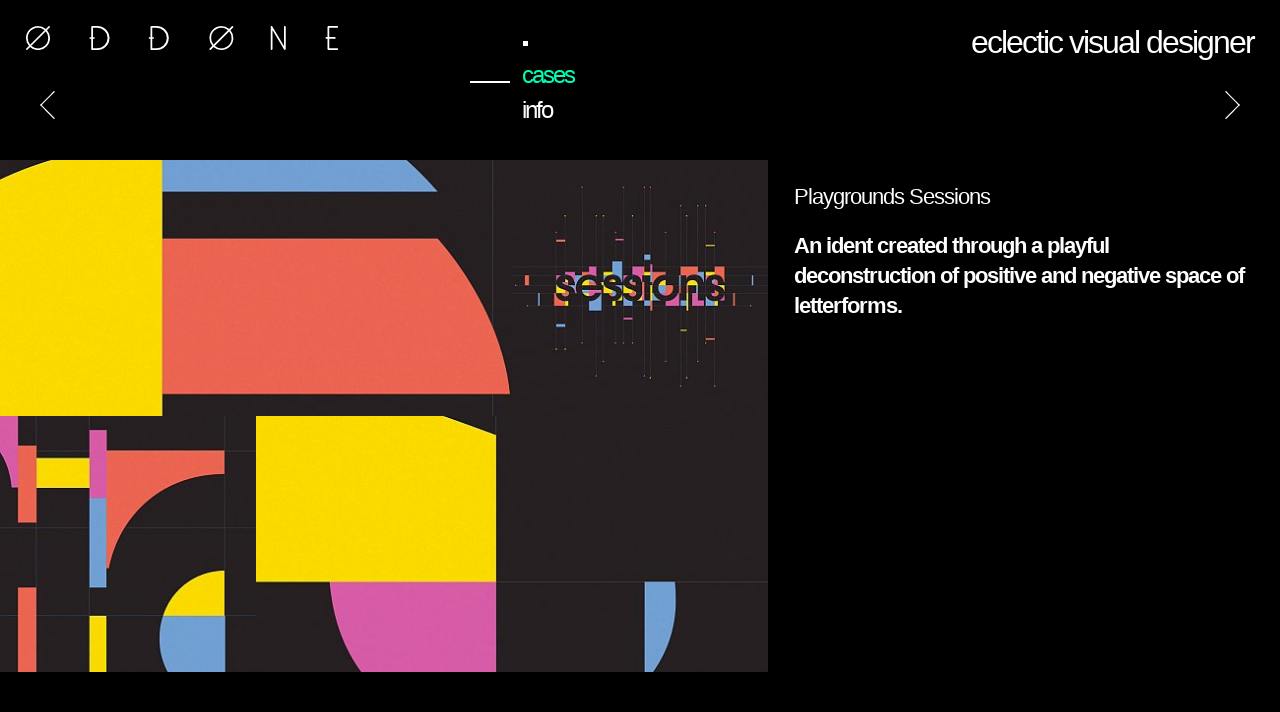

--- FILE ---
content_type: text/html; charset=UTF-8
request_url: https://oddone.nl/cases/playgrounds-sessions
body_size: 1560
content:
<!doctype html>
<html class="" lang="en">
    <head>
        <meta charset="utf-8" />
<meta http-equiv="x-ua-compatible" content="ie=edge">
<meta name="viewport" content="width=device-width, initial-scale=1.0" />
<meta name="generator" content="nimbly">
<meta name="description" content="nimbly">
<meta name="keywords" content="nimbly">
        <title>Playgrounds Sessions | Oddone</title>
        <link rel="stylesheet" href="/css/app.css?v=269347021">

        
        <link rel="preload" as="script" href="https://code.jquery.com/jquery-3.3.1.min.js">
<script src="/js/base.js?v=269347021"></script>

        <link rel="shortcut icon" href="/favicon.png" />

    </head>
    <body class=" ">
        
        <div id="system-messages" class="nb-callout nb-close" data-close>
    <div class="float-right">
        <a>&times;</a>
    </div>
    <p></p>
</div>
<div id="system-notifications" class="nb-notification nb-close" data-close>
    <div class="float-right">
        <a>&times;</a>
    </div>
    <p></p>
</div>

        <div id="off-left-panel" class="nb-close">
    <ul class="site-menu">
    <li><a href="/">home</a></li>
</ul>
    <a class="menu-closer" data-push="#off-left-panel"></a>
</div>
        <a id="top"></a>
<ul class="mobile-nav nb-close">
    <li><a href="/#top" data-open=".mobile-nav-switch-open" data-close=".mobile-nav, .mobile-nav-switch-close">Reel</a></li>
    <li><a href="/#cases" data-open=".mobile-nav-switch-open" data-close=".mobile-nav, .mobile-nav-switch-close">Cases</a></li>
    <li><a href="/#info" data-open=".mobile-nav-switch-open" data-close=".mobile-nav, .mobile-nav-switch-close">Info</a></li>
</ul>
<div class="top">
    <h1><a href="/"><img src="/img/oddone.svg" class="logo"></a></h1>
    <ul class="subnav"><li><a href="/cases/paperjam-identity"><span class="arrow-left"></span></a></li>
<li><a href="/cases/idn-ident"><span class="arrow-right"></span></a></li>
</ul>
    <nav>
        <ul>
            <li><a href="/#top" class=''><div class="bar"></div><span class="dot"></span></a></li>
            <li><a href="/#cases" class=" active "><div class="bar"></div>cases</a></li>
            <li><a href="/#info"><div class="bar"></div>info</a></li>
        </ul>
    </nav>
    <h2>eclectic visual designer</h2>
    <button class="mobile-nav-switch-open" data-open=".mobile-nav, .mobile-nav-switch-close" data-close=".mobile-nav-switch-open">&#9776;</button>
    <button class="mobile-nav-switch-close nb-close" data-open=".mobile-nav-switch-open" data-close=".mobile-nav, .mobile-nav-switch-close">&times;</button>
</div>
        <ul class="grid case">
    <li class="wide001">
        
        
        <a data-fancybox="case" href="/img/561dcbf5c99ff35ee9ad5b450ff5a7be/large">
<figure>
<img src="[data-uri]" data-img-uuid="561dcbf5c99ff35ee9ad5b450ff5a7be" data-img-mode="crop">
</figure></a>
    </li>
    <li class="narrow001">
        
        
        <a href='https://vimeo.com/273481075' data-fancybox="case">
<figure>
	<img src="[data-uri]" data-img-uuid="edbbbd26480fd9f95d1b1c68758ced4d" data-img-mode="crop">
</figure></a>
    </li>
    <li class="wide002">
        <div class="case-info">
            <h2>Playgrounds Sessions</h2>
            
        
        
        
        <p>An ident created through a playful deconstruction of positive and negative space of letterforms.
        
    </p>
    
    
    
    
        </div>
    </li>
    <li class="narrow002">
        
        
        <a data-fancybox="case" href="/img/4cc3f5c234c70a49133b63d67829b54a/large">
<figure>
<img src="[data-uri]" data-img-uuid="4cc3f5c234c70a49133b63d67829b54a" data-img-mode="crop">
</figure></a>
    </li>
    <li class="wide003">
        
        
        <a data-fancybox="case" href="/img/c7813cf929c5b664f4d81808edf447a0/large">
<figure>
<img src="[data-uri]" data-img-uuid="c7813cf929c5b664f4d81808edf447a0" data-img-mode="crop">
</figure></a>
    </li>
    <li class="wide004">
        
        
        
    </li>
    <li class="wide005">
        
        
        
    </li>
    <li class="wide006">
        
        
        
    </li>
    <li class="narrow003">
        
        
        
    </li>
</ul>

<script>
$script.ready('fancybox', function () {
    //set fancybox options
    $.fancybox.defaults.animationEffect = "fade";
});
</script>
        
        <script>
            $script('https://code.jquery.com/jquery-3.3.1.min.js', 'jquery');

$script.ready('jquery', function() {
    $script('/js/app.js?v=269347021', 'app');
});



$script.ready('jquery', function() {
	$('<link>')
	.appendTo('head')
	.attr({
		type: 'text/css', 
		rel: 'stylesheet',
		href: 'https://cdn.jsdelivr.net/gh/fancyapps/fancybox@3.5.7/dist/jquery.fancybox.min.css'
	});
    $script('https://cdn.jsdelivr.net/gh/fancyapps/fancybox@3.5.7/dist/jquery.fancybox.min.js', 'fancybox');
});
        </script>
    </body>
</html>


--- FILE ---
content_type: text/css;charset=UTF-8
request_url: https://oddone.nl/css/app.css?v=269347021
body_size: 6807
content:

.nb-img-grid {
  line-height: 0;
  column-count: 3;
  column-gap: 10px;
  text-align: center; }
  .nb-img-grid img {
    margin-bottom: 10px;
    max-width: 100%; }

.small-screen .nb-img-grid {
  column-count: 2; }

.nb-form {
  max-width: 680px;
  font-family: sans-serif; }
  .nb-form input[type="text"], .nb-form input[type="email"], .nb-form input[type="number"], .nb-form input[type="password"], .nb-form input[type="search"], .nb-form input[type="date"] {
    font-family: sans-serif;
    font-size: 14px;
    -webkit-appearance: none;
    -moz-appearance: none;
    background-color: #fff;
    border: 1px solid #e6e6e6;
    border-radius: 4px;
    height: 34px;
    width: 100%;
    padding: 0 10px;
    margin: 5px 0;
    vertical-align: top;
    transition: border 0.1s linear; }
  .nb-form input:focus {
    border: 1px solid #0074D9; }
  .nb-form textarea {
    font-family: sans-serif;
    font-size: 14px;
    -webkit-appearance: none;
    -moz-appearance: none;
    width: 100%;
    padding: 8px 10px;
    margin: 5px 0 20px;
    background-color: #fff;
    border: 1px solid #e6e6e6;
    border-radius: 4px;
    transition: border 0.1s linear; }
    .nb-form textarea:focus {
      border: 1px solid #0074D9; }
  .nb-form select {
    font-family: sans-serif;
    font-size: 14px;
    -webkit-appearance: none;
    -moz-appearance: none;
    background-color: #fff;
    border: 1px solid #e6e6e6;
    border-radius: 4px;
    height: 34px;
    padding: 6px 10px;
    width: 100%;
    margin: 5px 0 20px;
    background-image: url("../img/down.svg");
    background-repeat: no-repeat;
    background-position: right 15px center;
    background-size: 10px 5px;
    vertical-align: top; }
  .nb-form label {
    font-size: 11px;
    text-transform: uppercase;
    font-family: sans-serif;
    display: block;
    width: 100%;
    margin: 0 0 10px; }
    .nb-form label.nb-close {
      display: none; }
  .nb-form .label-inline {
    display: inline-block;
    font-weight: normal;
    margin: 0 5px 20px 0; }
  .nb-form .medium-editor-element {
    font-family: sans-serif;
    font-size: 14px;
    min-height: 96px;
    border: 1px solid #e6e6e6;
    box-shadow: none;
    background-color: #fff;
    border-radius: 4px;
    padding: 6px 10px;
    width: 100%;
    margin: 5px 0 20px; }
    .nb-form .medium-editor-element:focus {
      border: 1px solid #0074D9; }
  .nb-form .editor.img-wrapper {
    margin: 5px 0 20px; }
    .nb-form .editor.img-wrapper img {
      max-width: 400px;
      max-height: 400px; }
  .nb-form .nb-gallery-field {
    margin: 5px 0px 20px 0px;
    margin: 5px 0px 20px;
    display: grid;
    grid-template-columns: repeat(3, 1fr);
    grid-gap: 10px;
    grid-auto-rows: 136px; }
    .nb-form .nb-gallery-field .editor.img-wrapper {
      margin: 0;
      background: #ccc; }
      .nb-form .nb-gallery-field .editor.img-wrapper img {
        height: 100%;
        width: auto; }
  .nb-form .nb-actions {
    width: 100%;
    padding: 5px;
    background-color: #efefef;
    border-radius: 5px; }
    .nb-form .nb-actions .nb-button,
    .nb-form .nb-actions input[type="submit"] {
      margin: 0 5px 0 0; }

.nb-button,
input[type="submit"] {
  font-family: sans-serif;
  font-size: 14px;
  font-weight: bold;
  -webkit-appearance: none;
  -moz-appearance: none;
  height: 34px;
  line-height: 34px;
  border-radius: 4px;
  color: #fff !important;
  background-color: #0074D9;
  padding: 0 20px;
  border: none;
  margin: 5px 5px 10px 0;
  display: inline-block;
  text-decoration: none;
  cursor: pointer; }
  .nb-button:disabled, .nb-button.nb-button-disabled,
  input[type="submit"]:disabled,
  input[type="submit"].nb-button-disabled {
    background-color: #eee;
    color: #ccc; }
  .nb-button.nb-button-transparent,
  input[type="submit"].nb-button-transparent {
    background-color: transparent; }
  .nb-button.green,
  input[type="submit"].green {
    background-color: #338e2d; }
  .nb-button.delete,
  input[type="submit"].delete {
    background-color: #9f1010; }
  .nb-button.icon-button,
  input[type="submit"].icon-button {
    width: 30px;
    height: 30px;
    padding: 0;
    border-radius: 15px;
    background-position: center;
    background-size: 18px 18px;
    background-repeat: no-repeat; }
  .nb-button.edit,
  input[type="submit"].edit {
    background-image: url("../img/icon-edit.svg"); }
  .nb-button.delete,
  input[type="submit"].delete {
    background-image: url("../img/icon-delete.svg"); }

td .nb-button,
th .nb-button {
  margin: 0 5px 0 0; }

.login-container {
  width: 350px;
  margin: 40px auto 80px;
  border-radius: 6px;
  padding: 40px;
  border-right: 30px solid #0073e1;
  background-color: #fff;
  box-shadow: 0px 10px 25px 0px rgba(0, 0, 0, 0.25);
  position: relative;
  font-family: sans-serif; }
  .login-container h1 {
    padding: 0 0 30px; }
  .login-container p {
    font-size: 14px;
    margin: 15px 0 0; }
  .login-container a {
    color: #0074D9;
    text-decoration: none; }
  .login-container .nimbly-logo {
    position: absolute;
    z-index: 2000;
    bottom: 40px;
    right: -50px;
    height: 24px;
    width: auto;
    transform: rotate(90deg); }

* {
  box-sizing: border-box;
  text-rendering: optimizeLegibility; }

body {
  -webkit-font-smoothing: antialiased;
  -moz-osx-font-smoothing: grayscale;
  margin: 0;
  padding: 0; }

.admin-page body {
  background: #fff;
  font-family: sans-serif;
  margin-right: 30px;
  padding: 0; }

.logged-in.admin body {
  margin-right: 30px; }

.admin-wrapper {
  font-family: sans-serif;
  color: #333333;
  padding: 20px; }
  @media (min-width: 1000px) {
    .admin-wrapper {
      display: flex;
      padding: 0; } }
  .admin-wrapper h1 {
    font-family: sans-serif;
    font-size: 28px;
    font-weight: normal;
    padding: 30px 0;
    margin: 0; }

.admin-body {
  background-color: #f5f5f5; }
  .admin-body .admin-content {
    max-width: 680px;
    margin: 20px auto; }
  .admin-body p {
    padding: 0 0 30px;
    line-height: 1.6; }
  @media (min-width: 1000px) {
    .admin-body {
      flex: 4; } }

.admin-sidebar {
  min-height: 100vh;
  padding: 20px;
  flex: 1;
  background-color: #333333; }

/* lazy image loading fx */
img[data-img-uuid].nb-fade {
  opacity: 0;
  transition: opacity .1s ease-out; }
  img[data-img-uuid].nb-fade.nb-img-loaded {
    opacity: 1; }

#nb-single-file-preview, div.nb-single-file-preview {
  display: inline-block; }
  #nb-single-file-preview .uploader.img-wrapper, div.nb-single-file-preview .uploader.img-wrapper {
    min-width: 200px;
    min-height: 20px; }
  #nb-single-file-preview .progress-bar-text, div.nb-single-file-preview .progress-bar-text {
    top: 0;
    line-height: 24px;
    color: #111; }
  #nb-single-file-preview .progress-bar-bg, div.nb-single-file-preview .progress-bar-bg {
    top: 0; }
  #nb-single-file-preview img, div.nb-single-file-preview img {
    display: none; }

/* baguettebox gallery overwrites */
#baguetteBox-overlay .full-image {
  overflow: hidden; }
  #baguetteBox-overlay .full-image video {
    display: inline-block;
    width: auto;
    height: auto;
    max-height: 100%;
    max-width: 100%;
    vertical-align: middle;
    -webkit-box-shadow: 0 0 8px rgba(0, 0, 0, 0.6);
    -moz-box-shadow: 0 0 8px rgba(0, 0, 0, 0.6);
    box-shadow: 0 0 8px rgba(0, 0, 0, 0.6); }

.nb-icon {
  background-size: 22px 22px;
  background-position: center;
  background-repeat: no-repeat;
  width: 30px;
  height: 30px;
  display: inline-block; }
  .nb-icon.nb-disabled {
    opacity: .25; }

.nb-icon-close {
  background-image: url("../img/icon-close-dark.svg"); }

.nb-icon-edit {
  background-image: url("../img/icon-edit-white.svg"); }

.nb-icon-admin {
  background-image: url("../img/icon-gear-white.svg"); }

.nb-icon-up {
  background-image: url("../img/icon-up-white.svg"); }

.nb-icon-down {
  background-image: url("../img/icon-down-white.svg"); }

.nb-icon-facebook {
  background-image: url("../img/icon-facebook.svg");
  background-color: #3C5A99 !important;
  min-width: 200px; }

.nb-icon-twitter {
  background-image: url("../img/icon-twitter.svg");
  background-color: #00aced !important;
  min-width: 200px; }

.nb-icon-google {
  background-image: url("../img/icon-google.svg");
  background-color: #4285F4 !important;
  min-width: 200px; }

.nb-icon-save {
  background-image: url("../img/icon-save-white.svg"); }
  .nb-icon-save.nb-icon {
    background-size: 20px 20px; }

.nb-icon-media {
  background-image: url("../img/icon-picture-white.svg"); }
  .nb-icon-media.nb-icon {
    background-size: 20px 20px; }

.nb-icon-vimeo {
  background-image: url("../img/icon-vimeo-white.svg"); }
  .nb-icon-vimeo.nb-icon {
    background-size: 20px 20px; }

.nb-icon-btn {
  padding: 0 10px 0 32px !important;
  background-position: left 7px center;
  background-repeat: no-repeat;
  background-size: 20px 20px;
  width: auto; }

[data-close],
[data-open],
[data-toggle],
[data-delete],
[data-push],
[data-post],
[data-put],
[data-link],
[data-onclick],
[data-get] {
  cursor: pointer; }

.nb-sortable {
  cursor: move; }

.float-left {
  float: left; }

.float-right {
  float: right; }

.scroll-h {
  overflow-x: auto; }

.nb-open {
  display: inherit; }

.nb-close, div.nb-close, li.nb-close, ul.nb-close {
  display: none !important; }

.medium-screen .only-sm, .large-screen .only-sm {
  display: none; }

.small-screen .only-md, .large-screen .only-md {
  display: none; }

.small-screen .only-lg, .medium-screen .only-lg {
  display: none; }

.large-screen .only-lg {
  display: inherit; }

.medium-screen .only-md {
  display: inherit; }

.small-screen .only-sm {
  display: inherit; }

.small {
  font-size: 10px; }

.align-right {
  text-align: right; }

.align-center, .center {
  text-align: center; }

.align-left {
  text-align: left; }

.align-justify {
  text-align: justify; }

.nb-40 {
  width: 40% !important; }

.nb-obfs {
  direction: rtl; }
  .nb-obfs span, .nb-obfs i, .nb-obfs b, .nb-obfs small, .nb-obfs strong {
    display: none; }

.no-mobile {
  display: none !important; }
  @media (min-width: 1000px) {
    .no-mobile {
      display: unset !important; } }

.no-desktop {
  display: unset; }
  @media (min-width: 1000px) {
    .no-desktop {
      display: none !important; } }

.nb-throbber,
.nb-throbber:after {
  border-radius: 50%;
  width: 32px;
  height: 32px; }

.nb-throbber {
  margin: 32px auto;
  font-size: 10px;
  position: relative;
  text-indent: -9999em;
  border-top: 4px solid rgba(255, 255, 255, 0.2);
  border-right: 4px solid rgba(255, 255, 255, 0.2);
  border-bottom: 4px solid rgba(255, 255, 255, 0.2);
  border-left: 4px solid #ffffff;
  -webkit-transform: translateZ(0);
  -ms-transform: translateZ(0);
  transform: translateZ(0);
  -webkit-animation: load8 1.1s infinite linear;
  animation: nbload8 1.1s infinite linear; }

@-webkit-keyframes nbload8 {
  0% {
    -webkit-transform: rotate(0deg);
    transform: rotate(0deg); }
  100% {
    -webkit-transform: rotate(360deg);
    transform: rotate(360deg); } }
@keyframes nbload8 {
  0% {
    -webkit-transform: rotate(0deg);
    transform: rotate(0deg); }
  100% {
    -webkit-transform: rotate(360deg);
    transform: rotate(360deg); } }
.nb-callout,
.nb-notification {
  position: fixed;
  top: 0;
  right: 0;
  left: 0;
  background: #fffdcf;
  padding: 20px;
  margin: 20px 20px 0 20px;
  box-shadow: 0px 0 10px 0 rgba(0, 0, 0, 0.2);
  border-radius: 4px;
  width: 330px;
  z-index: 10000;
  font-family: sans-serif; }
  @media (min-width: 1000px) {
    .nb-callout,
    .nb-notification {
      margin: 20px calc(50% - 165px) 0 0;
      left: auto; } }

#modal {
  position: fixed;
  top: 0;
  bottom: 0;
  left: 0;
  right: 0;
  background: rgba(0, 0, 0, 0.6);
  z-index: 10000;
  display: flex;
  align-items: center;
  justify-content: center;
  padding: 20px;
  font-family: sans-serif; }
  #modal.nb-close {
    display: none; }

#modal-content {
  max-width: 680px;
  min-width: 480px;
  max-height: 100%;
  background: white;
  padding: 50px 20px 20px;
  position: relative;
  border-radius: 4px;
  overflow: auto;
  -webkit-overflow-scrolling: touch; }
  @media (min-width: 1000px) {
    #modal-content {
      padding: 50px 40px 40px; } }
  #modal-content .icon-close {
    position: absolute;
    top: 0;
    right: 0;
    padding: 10px;
    font-size: 20px;
    line-height: 20px;
    cursor: pointer;
    z-index: 9999; }
  #modal-content .modal-caption {
    position: absolute;
    top: 0;
    right: 0;
    left: 0;
    font-size: 15px;
    line-height: 40px;
    text-align: center;
    text-transform: uppercase; }
  #modal-content .social-account {
    margin-bottom: 20px;
    display: flex;
    flex-direction: column; }
    #modal-content .social-account a {
      min-width: auto;
      flex: 1;
      margin: 0 0 5px; }
  #modal-content input[type="button"] {
    width: 100%; }
  #modal-content form,
  #modal-content .nb-form {
    padding: 0 0 10px; }
  #modal-content .signup-wrapper,
  #modal-content #signup_wrapper {
    max-width: 320px;
    margin: 0 auto; }
    #modal-content .signup-wrapper a,
    #modal-content .signup-wrapper .button,
    #modal-content #signup_wrapper a,
    #modal-content #signup_wrapper .button {
      width: 100%; }

.small-screen #modal-content {
  min-width: 100%; }

#nimblybar {
  position: fixed;
  top: 0;
  right: 0;
  bottom: 0;
  width: 30px;
  background: #0074D9;
  z-index: 1000; }
  #nimblybar .nb-icon {
    margin: 4px 0 0; }
  #nimblybar .nimbly-logo {
    position: fixed;
    z-index: 2000;
    bottom: 80px;
    right: -20px;
    height: 24px;
    width: auto;
    transform: rotate(90deg); }
    @media (min-width: 1000px) {
      #nimblybar .nimbly-logo {
        bottom: 40px; } }

#off-left-panel {
  position: absolute;
  display: block !important;
  top: 0;
  left: 0;
  background: #fff;
  z-index: 10000;
  box-shadow: 10px 0px 15px 0px rgba(0, 0, 0, 0.2);
  transition: width 0.15s ease;
  overflow: hidden; }
  #off-left-panel.nb-close {
    width: 0;
    height: 0; }
  #off-left-panel.nb-open {
    width: 300px;
    height: 100vh; }
    #off-left-panel.nb-open .site-menu {
      opacity: 1; }
  #off-left-panel .menu-closer {
    position: absolute;
    top: 20px;
    right: 20px;
    width: 30px;
    height: 30px;
    display: block;
    background-image: url("../img/icon-close-dark.svg");
    background-position: center;
    background-repeat: no-repeat;
    background-size: 24px 24px; }

.site-menu {
  padding: 20px;
  overflow: hidden;
  opacity: 0;
  transition: opacity 0.3s ease; }
  .site-menu li {
    padding-bottom: 20px; }

header .site-menu {
  display: none; }
@media (min-width: 1000px) {
  header .site-menu {
    opacity: 1;
    display: unset; } }

.nb-menu {
  margin-bottom: 20px;
  border-bottom: 1px solid #595959;
  padding: 0 0 20px;
  font-family: 'helvetica', sans-serif; }
  .nb-menu li {
    list-style-type: none;
    margin: 0;
    font-family: 'helvetica', sans-serif; }
    .nb-menu li a {
      display: block;
      color: #fff;
      width: 100%;
      line-height: 30px;
      padding: 0 20px;
      text-decoration: none; }

.admin-menu .nb-menu {
  margin-bottom: 0;
  padding: 20px; }
  .admin-menu .nb-menu li a {
    color: #333333; }

[contenteditable=true], .editor.img-wrapper {
  background-color: #0074d93b; }

.uploader.img-wrapper, .editor.img-wrapper {
  display: inline-block;
  overflow: hidden;
  background: #eee;
  position: relative;
  width: 100%; }

.editor.img-wrapper {
  background: inherit;
  line-height: 0;
  min-width: 80px;
  min-height: 80px; }

.uploader.img-wrapper img {
  vertical-align: middle;
  cursor: pointer; }

.uploader a.clear-img-icon {
  top: 6px;
  z-index: 1000; }

.progress-bar-bg, .progress-bar, .progress-bar-text {
  position: absolute;
  top: 0;
  width: 100%;
  background: #ddd;
  opacity: .7;
  height: 20px;
  line-height: 20px;
  text-align: center;
  z-index: 498; }

.progress-bar-text {
  background: none;
  z-index: 500;
  color: white;
  font-size: 12px;
  text-transform: uppercase; }

.progress-bar-bg .progress-bar {
  background: #338e2d;
  top: 0;
  width: 0%;
  opacity: 1;
  z-index: 499; }

.nb-img-grid[data-select] img {
  border: 1px solid transparent; }

.nb-img-grid[data-select] img.selected {
  border: 1px solid #333333; }

a.edit-img-icon, a.clear-img-icon {
  position: absolute;
  right: 5px; }

a.edit-img-icon {
  top: 5px; }

a.clear-img-icon {
  top: 44px; }

a.editor.add-img-icon {
  position: absolute;
  width: 30px;
  height: 30px;
  left: -40px;
  opacity: .8;
  text-decoration: none;
  line-height: 30px;
  text-align: center;
  font-weight: bold;
  font-size: 20px;
  display: none;
  background-color: #0074D9;
  border-radius: 15px; }

.editor.editor-active.img-insert a.editor.add-img-icon {
  display: block; }

.editor.img-insert {
  position: relative; }

/*
 * Style medium toolbar buttons
 */
.medium-toolbar-arrow-under:after {
  top: 40px;
  border-color: #333333 transparent transparent transparent; }

.medium-toolbar-arrow-over:before {
  top: -8px;
  border-color: transparent transparent #333333 transparent; }

.medium-editor-toolbar {
  background-color: #333333;
  border-radius: 4px;
  box-shadow: 0px 5px 15px #0000004f; }
  .medium-editor-toolbar li {
    padding: 0; }
    .medium-editor-toolbar li button {
      min-width: 40px;
      height: 40px;
      border: none;
      line-height: 10px !important;
      border-right: 1px solid rgba(0, 0, 0, 0.2);
      background-color: transparent;
      color: #fff;
      transition: background-color .2s ease-in, color .2s ease-in; }
      .medium-editor-toolbar li button:hover {
        background-color: #b4b4b4;
        color: #fff; }
    .medium-editor-toolbar li .medium-editor-button-active {
      background-color: #b4b4b4;
      color: #fff; }
    .medium-editor-toolbar li .medium-editor-button-last {
      border-right: none; }

.medium-editor-toolbar-form .medium-editor-toolbar-input {
  height: 40px;
  background: #333333;
  color: #fff; }

.medium-editor-toolbar-form .medium-editor-toolbar-input::-webkit-input-placeholder {
  color: #fff;
  color: rgba(255, 255, 255, 0.8); }

.medium-editor-toolbar-form .medium-editor-toolbar-input:-moz-placeholder {
  /* Firefox 18- */
  color: #fff;
  color: rgba(255, 255, 255, 0.8); }

.medium-editor-toolbar-form .medium-editor-toolbar-input::-moz-placeholder {
  /* Firefox 19+ */
  color: #fff;
  color: rgba(255, 255, 255, 0.8); }

.medium-editor-toolbar-form .medium-editor-toolbar-input:-ms-input-placeholder {
  color: #fff;
  color: rgba(255, 255, 255, 0.8); }

.medium-editor-toolbar-form a {
  color: #fff; }

.medium-editor-toolbar-anchor-preview {
  background: #333333;
  color: #fff; }

.medium-editor-placeholder:after {
  color: #333333; }

.nb-table {
  border-spacing: 0;
  width: 100%;
  font-family: sans-serif;
  margin: 5px 0 30px;
  background-color: #fff;
  border-radius: 5px;
  border: 1px solid #e6e6e6; }
  .nb-table thead {
    border-bottom: 1px solid #e6e6e6; }
  .nb-table tr:nth-child(odd) td {
    background-color: #f3f3f3; }
  .nb-table td,
  .nb-table th {
    padding: 12px 15px;
    text-align: left;
    font-size: 14px;
    font-family: sans-serif;
    vertical-align: middle; }
    .nb-table td:last-child,
    .nb-table th:last-child {
      white-space: nowrap; }
    .nb-table td a,
    .nb-table th a {
      color: #0074D9;
      text-decoration: none; }
    .nb-table td img,
    .nb-table th img {
      display: block; }
    .nb-table td.action-cell,
    .nb-table th.action-cell {
      text-align: right;
      font-size: 0; }
      .nb-table td.action-cell .icon-button,
      .nb-table th.action-cell .icon-button {
        background-color: transparent;
        background-size: 22px 22px; }
      .nb-table td.action-cell .nb-button.delete,
      .nb-table th.action-cell .nb-button.delete {
        background-image: url("../img/icon-delete-dark.svg"); }
      .nb-table td.action-cell .nb-button.edit,
      .nb-table th.action-cell .nb-button.edit {
        background-image: url("../img/icon-edit-dark.svg"); }
    .nb-table td.img-thumb img,
    .nb-table th.img-thumb img {
      width: auto;
      height: 80px;
      cursor: pointer; }
  .nb-table tr.ui-sortable-handle {
    cursor: move; }
  .nb-table tr.ui-sortable-helper {
    background-color: rgba(0, 0, 0, 0.1); }

.gallery-image-row .editor.img-wrapper {
  margin: 0; }



html, body, div, span, applet, object, iframe, h1, h2, h3, h4, h5, h6, p, blockquote, pre, a, abbr, acronym, address, big, cite, code, del, dfn, em, img, ins, kbd, q, s, samp, small, strike, strong, sub, sup, tt, var, b, u, i, center, dl, dt, dd, ol, ul, li, fieldset, form, label, legend, table, caption, tbody, tfoot, thead, tr, th, td, article, aside, canvas, details, embed, figure, figcaption, footer, header, hgroup, menu, nav, output, ruby, section, summary, time, mark, audio, video { margin: 0; padding: 0; border: 0; vertical-align: baseline; -webkit-font-smoothing: antialiased; -moz-osx-font-smoothing: grayscale; }

html { -webkit-box-sizing: border-box; box-sizing: border-box; }

*, *:before, *:after { -webkit-box-sizing: inherit; box-sizing: inherit; }

/* HTML5 display-role reset for older browsers */
article, aside, details, figcaption, figure, footer, header, hgroup, menu, nav, section { display: block; }

body { line-height: 1; }

ol, ul { list-style: none; }

blockquote, q { quotes: none; }

blockquote:before, blockquote:after { content: ''; content: none; }

q:before, q:after { content: ''; content: none; }

table { border-collapse: collapse; border-spacing: 0; }

body { font-family: "helvetica", sans-serif; }

h1 { font-family: "helvetica", sans-serif; font-size: 20px; font-weight: normal; padding: 0 0 50px; }

h2 { font-family: "helvetica", sans-serif; font-size: 20px; font-weight: normal; }

h3 { font-family: "helvetica", sans-serif; font-size: 18px; font-weight: normal; }

.no-mobile { display: none !important; }

@media (min-width: 800px) { .no-mobile { display: unset !important; } }

.no-desktop { display: unset; }

@media (min-width: 800px) { .no-desktop { display: none !important; } }

@-webkit-keyframes showDiv { from { opacity: 0; }
  to { opacity: 1; } }

@keyframes showDiv { from { opacity: 0; }
  to { opacity: 1; } }

@-webkit-keyframes hideDiv { from { opacity: 1; }
  to { opacity: 0; } }

@keyframes hideDiv { from { opacity: 1; }
  to { opacity: 0; } }

@-webkit-keyframes fadein { from { opacity: 0; }
  to { opacity: 1; } }

@keyframes fadein { from { opacity: 0; }
  to { opacity: 1; } }

.icon-left { background-image: url("../img/left.svg"); }

.icon-right { background-image: url("../img/right.svg"); }

.grid { display: -ms-grid; display: grid; }

.grid li { padding-bottom: 50%; }

.cases { -ms-grid-columns: 1fr 1fr; grid-template-columns: 1fr 1fr; -ms-grid-rows: 1fr 1fr 1fr 1fr 1fr 1fr 1fr 1fr 1fr 1fr 1fr 1fr 1fr 1fr 1fr 1fr 1fr 1fr 1fr 1fr 1fr 1fr; grid-template-rows: 1fr 1fr 1fr 1fr 1fr 1fr 1fr 1fr 1fr 1fr 1fr 1fr 1fr 1fr 1fr 1fr 1fr 1fr 1fr 1fr 1fr 1fr; grid-template-areas: "wide001 wide001" "wide002 wide002" "tall001 tall001" "tall001 tall001" "tall001 tall001" "tall001 tall001" "narrow001 narrow001" "narrow001 narrow001" "wide003 wide003" "narrow002 narrow002" "narrow002 narrow002" "tall002 tall002" "tall002 tall002" "tall002 tall002" "tall002 tall002" "narrow003 narrow003" "narrow003 narrow003" "wide004 wide004" "narrow004 narrow004" "narrow004 narrow004" "wide005 wide005" "wide006 wide006"; }

.medium-screen .cases, .large-screen .cases { -ms-grid-columns: 1fr 1fr 1fr 1fr 1fr; grid-template-columns: 1fr 1fr 1fr 1fr 1fr; -ms-grid-rows: 1fr 1fr 1fr 1fr; grid-template-rows: 1fr 1fr 1fr 1fr; grid-template-areas: "wide001 wide001 wide002 wide002 tall001"  "narrow001 wide003 wide003 narrow002 tall001" "tall002 narrow003 wide004 wide004 narrow004" "tall002 wide005 wide005 wide006 wide006"; }

.case { padding-top: 160px; -webkit-animation: fadein 0.8s ease-in-out forwards; animation: fadein 0.8s ease-in-out forwards; -ms-grid-columns: 1fr 1fr; grid-template-columns: 1fr 1fr; -ms-grid-rows: 1fr 1fr 1fr 1fr 1fr 1fr 1fr 1fr 1fr; grid-template-rows: 1fr 1fr 1fr 1fr 1fr 1fr 1fr 1fr 1fr; grid-template-areas: "wide002 wide002" "wide001 wide001" "narrow001 narrow001" "narrow002 narrow002" "wide003 wide003" "wide004 wide004" "wide005 wide005" "wide006 wide006" "narrow003 narrow003"; }

@media (min-width: 800px) { .case { padding-top: 120px; } }

@media (min-width: 1000px) { .case { padding-top: 160px; } }

.medium-screen .case, .large-screen .case { -ms-grid-columns: 1fr 1fr 1fr 1fr 1fr; grid-template-columns: 1fr 1fr 1fr 1fr 1fr; -ms-grid-rows: 1fr 1fr 1fr; grid-template-rows: 1fr 1fr 1fr; grid-template-areas: "wide001 wide001 narrow001 wide002 wide002" "narrow002 wide003 wide003 wide004 wide004"  "wide005 wide005 wide006 wide006 narrow003"; }

.wide001 { -ms-grid-row: 1; -ms-grid-column: 1; -ms-grid-column-span: 2; grid-area: wide001; }

.wide002 { -ms-grid-row: 1; -ms-grid-column: 4; -ms-grid-column-span: 2; grid-area: wide002; }

.wide003 { -ms-grid-row: 2; -ms-grid-column: 2; -ms-grid-column-span: 2; grid-area: wide003; }

.wide004 { -ms-grid-row: 2; -ms-grid-column: 4; -ms-grid-column-span: 2; grid-area: wide004; }

.wide005 { -ms-grid-row: 3; -ms-grid-column: 1; -ms-grid-column-span: 2; grid-area: wide005; }

.wide006 { -ms-grid-row: 3; -ms-grid-column: 3; -ms-grid-column-span: 2; grid-area: wide006; }

.wide007 { grid-area: wide007; }

.tall001 { -ms-grid-row: 1; -ms-grid-row-span: 2; -ms-grid-column: 5; grid-area: tall001; }

.tall002 { -ms-grid-row: 3; -ms-grid-row-span: 2; -ms-grid-column: 1; grid-area: tall002; }

.narrow001 { -ms-grid-row: 1; -ms-grid-column: 3; grid-area: narrow001; }

.narrow002 { -ms-grid-row: 2; -ms-grid-column: 1; grid-area: narrow002; }

.narrow003 { -ms-grid-row: 3; -ms-grid-column: 5; grid-area: narrow003; }

.narrow004 { -ms-grid-row: 3; -ms-grid-column: 5; grid-area: narrow004; }

.narrow005 { grid-area: narrow005; }

body { position: relative; }

nav ul { width: 240px; margin: 0 auto; }

nav ul li { padding: 1%; margin-bottom: 10px; font-size: 24px; position: relative; }

nav ul li a { color: #fff; text-decoration: none; display: block; height: 20px; }

nav ul li a .bar { visibility: hidden; width: 40px; height: 2px; background: #fff; position: absolute; bottom: 2px; left: -50px; }

nav ul li a .dot { width: 5px; height: 5px; margin-top: 10px; display: block; background: #fff; position: absolute; top: 5px; left: 3px; }

nav ul li a.active { color: #00FFB4; }

nav ul li a.active .dot { background: #00FFB4; }

nav ul li a.active .bar { visibility: visible; }

.mobile-nav-switch-open, .mobile-nav-switch-close { color: #fff; font-size: 30px; margin: 5px auto; display: block; width: 40px; height: 40px; text-align: center; text-decoration: none; -webkit-appearance: none; -moz-appearance: none; background: transparent; border: none; }

@media (min-width: 800px) { .mobile-nav-switch-open, .mobile-nav-switch-close { display: none; } }

.mobile-nav-switch-close { font-size: 40px; }

.mobile-nav { position: absolute; top: -100vh; left: 0; right: 0; height: 100vh; -webkit-transition: top 0.4s ease-out; transition: top 0.4s ease-out; background: rgba(0, 0, 0, 0.9); padding-top: 180px; font-size: 20px; font-weight: bold; }

.mobile-nav li { padding: 20px; margin: 0 0 0 41%; }

.mobile-nav li a { color: #fff; text-decoration: none; }

.mobile-nav.nb-close { display: block !important; }

.mobile-nav.nb-open { z-index: 2; position: fixed; top: 0; }

@media (min-width: 800px) { .mobile-nav { display: none; } }

.subnav { display: inline-block; position: absolute; top: 100px; left: 40px; right: 40px; pointer-events: none; }

@media (min-width: 800px) { .subnav { top: 64px; } }

@media (min-width: 1000px) { .subnav { top: 90px; } }

.home .subnav, .info .subnav, .login-view .subnav { display: none; }

.arrow-left, .arrow-right { display: block; width: 15px; height: 30px; background-repeat: no-repeat; background-size: 15px 30px; pointer-events: all; }

.arrow-left { float: left; background-image: url("../img/arrow-left.svg"); }

.arrow-right { float: right; background-image: url("../img/arrow-right.svg"); }

.top { position: fixed; top: 0; left: 0; right: 0; color: #fff; letter-spacing: -2px; z-index: 2; background: -webkit-gradient(linear, left bottom, left top, from(rgba(0, 0, 0, 0)), color-stop(50%, rgba(0, 0, 0, 0.06)), to(rgba(0, 0, 0, 0.2))); background: linear-gradient(0deg, rgba(0, 0, 0, 0) 0%, rgba(0, 0, 0, 0.06) 50%, rgba(0, 0, 0, 0.2) 100%); }

.top h1 { text-align: center; padding: 20px; }

.top h1 .logo { height: auto; width: 80%; }

.top nav { display: none; }

.top h2 { font-size: 22px; padding: 0; margin: 0; text-align: center; }

@media (min-width: 800px) { .top { display: -webkit-box; display: -ms-flexbox; display: flex; }
  .top h1, .top h2, .top nav { -webkit-box-flex: 1; -ms-flex: 1; flex: 1; padding: 2%; }
  .top h1 { margin: 0; text-align: left; }
  .top h1 .logo { height: 18px; width: auto; margin: 0 auto; }
  .top nav { display: block; }
  .top nav ul { width: 55px; }
  .top h2 { text-align: right; font-size: 24px; } }

@media (min-width: 1000px) { .top h1 .logo { height: 24px; }
  .top nav ul { width: 240px; }
  .top h2 { font-size: 32px; } }

.logged-in .top { right: 30px; }

body { background: #000; }

.intro-vimeo-landscape { display: none; }

@media (min-width: 800px) { .intro-vimeo-landscape { display: block; position: relative; padding: 56.25% 0 0 0; }
  .intro-vimeo-landscape iframe { position: absolute; top: 0; left: 0; width: 100%; height: 100%; } }

@media screen and (orientation: landscape) { .intro-vimeo-landscape { display: block; } }

.intro-vimeo-portrait { position: relative; width: 100vw; height: 100vh; overflow: hidden; }

.intro-vimeo-portrait iframe { width: 100vw; height: 56.25vw; /* Given a 16:9 aspect ratio, 9/16*100 = 56.25 */ min-height: 100vh; min-width: 177.77vh; /* Given a 16:9 aspect ratio, 16/9*100 = 177.77 */ position: absolute; top: 50%; left: 50%; -webkit-transform: translate(-50%, -50%); transform: translate(-50%, -50%); }

@media screen and (orientation: portrait) { .intro-vimeo-portrait { display: block; } }

@media (min-width: 800px) { .intro-vimeo-portrait { display: none; } }

.home #player { width: 100vw !important; height: 100vh !important; max-height: 100vh !important; -o-object-fit: cover !important; object-fit: cover !important; }

.home .player .vp-video-wrapper object, .home .player .vp-video-wrapper video { width: 100vw !important; height: 100vh !important; -o-object-fit: cover; object-fit: cover; }

.intro-video { width: 100vw; height: 100vh; -o-object-fit: cover; object-fit: cover; display: block; }

.container-home { position: relative; }

#cases, #info { position: absolute; top: -140px; }

.info-panels { color: #fff; }

.info-panels a { color: #fff; }

.info-panels .left img { width: 100%; height: 100%; -o-object-fit: cover; object-fit: cover; display: block; }

.info-panels .right01, .info-panels .right02 { padding: 10%; }

.info-panels .right01 p, .info-panels .right02 p { font-size: 14px; margin: 0 0 20px; line-height: 1.4; }

@media (min-width: 800px) { .info-panels { display: -webkit-box; display: -ms-flexbox; display: flex; }
  .info-panels .left { width: 60%; }
  .info-panels .right01, .info-panels .right02 { -webkit-box-flex: 1; -ms-flex: 1; flex: 1; padding: 2%; } }

.login-container { margin-top: 220px; }

.logged-in body { margin-right: 30px; }

.grid li { position: relative; }

.grid li a { position: absolute; top: 0; bottom: 0; right: 0; left: 0; }

.grid li a figure { width: 100%; height: 100%; }

.grid li a img, .grid li a video { width: 100%; height: 100%; -o-object-fit: cover; object-fit: cover; -o-object-position: center; object-position: center; }

.case .wide002 .case-info { padding: 5%; position: absolute; top: 0; left: 0; right: 0; bottom: 0; background-color: #000; color: #fff; letter-spacing: -1px; }

.case .wide002 .case-info h2 { font-weight: normal; font-size: 16px; margin-bottom: 5%; }

@media (min-width: 800px) { .case .wide002 .case-info h2 { font-size: 22px; } }

.case .wide002 .case-info p { font-weight: bold; font-size: 16px; line-height: 1.4; }

@media (min-width: 800px) { .case .wide002 .case-info p { font-size: 14px; } }

@media (min-width: 1000px) { .case .wide002 .case-info p { font-size: 22px; } }

.baguetteBox-button { background-color: transparent; }

.baguetteBox-button svg { display: none; }

.baguetteBox-button#previous-button, .baguetteBox-button#next-button { background-size: 20px 40px; background-position: center; background-repeat: no-repeat; background-color: transparent; }

.baguetteBox-button#close-button { background-size: 30px 30px; background-position: center; background-repeat: no-repeat; background-color: transparent; background-image: url("../img/close.svg"); }

.baguetteBox-button#previous-button { background-image: url("../img/arrow-left.svg"); }

.baguetteBox-button#next-button { background-image: url("../img/arrow-right.svg"); }
/*# sourceMappingURL=style.css.map */

--- FILE ---
content_type: image/svg+xml
request_url: https://oddone.nl/img/arrow-right.svg
body_size: 851
content:
<?xml version="1.0" encoding="UTF-8"?>
<svg width="103px" height="195px" viewBox="0 0 103 195" version="1.1" xmlns="http://www.w3.org/2000/svg" xmlns:xlink="http://www.w3.org/1999/xlink">
    <!-- Generator: Sketch 57.1 (83088) - https://sketch.com -->
    <title>arrow-left</title>
    <desc>Created with Sketch.</desc>
    <g id="Page-1" stroke="none" stroke-width="1" fill="none" fill-rule="evenodd" stroke-linecap="square">
        <g id="arrow-left" transform="translate(51.500000, 98.000000) scale(-1, 1) translate(-51.500000, -98.000000) translate(6.000000, 6.000000)" stroke="#FFFFFF" stroke-width="8">
            <path d="M90.5,0.5 L0.5,91.5" id="Line"></path>
            <path d="M90.5,92 L0.5,183" id="Line" transform="translate(45.500000, 137.500000) scale(1, -1) translate(-45.500000, -137.500000) "></path>
        </g>
    </g>
</svg>

--- FILE ---
content_type: text/javascript
request_url: https://oddone.nl/js/base.js?v=269347021
body_size: 3657
content:
/* cached */var base_url="";var full_base_url=window.location.protocol+"//"+window.location.host+base_url;var add_browser_event=function(o,tp,cb){if(o===null||typeof(o)==='undefined'){return;}
if(o.addEventListener){o.addEventListener(tp,cb,false);}else if(o.attachEvent){o.attachEvent("on"+tp,cb);}else{o["on"+tp]=cb;}};function set_cookie(cn,cv,xd=50000){var d=new Date();d.setTime(d.getTime()+(xd*24*60*60*1000));var x="expires="+d.toUTCString();document.cookie=cn+"="+cv+"; "+x+";path=/";}
function get_cookie(cn){var n=cn+"=";var ca=document.cookie.split(';');for(var i=0;i<ca.length;i++){var c=ca[i];while(c.charAt(0)===' '){c=c.substring(1);}
if(c.indexOf(n)===0){return c.substring(n.length,c.length);};}
return"";}
function has_class(e,c){return e.className.match(new RegExp('(\\s|^)'+c+'(\\s|$)'));}
function remove_class(e,c){if(has_class(e,c)){var rx=new RegExp('(\\s|^)'+c+'(\\s|$)');e.className=e.className.replace(rx,' ');}}
function add_class(e,c){if(e.className===''){e.className=c;}else{e.className+=' '+c;}}
var resizer={};resizer.device_width='';resizer.device_portrait='';resizer.get_viewport_width=function(){return Math.max(document.documentElement.clientWidth,window.innerWidth||0);}
resizer.get_viewport_height=function(){return Math.max(document.documentElement.clientHeight,window.innerHeight||0);}
resizer.update_device=function(w,p){var e=document.documentElement;if(resizer.device_width!==w){remove_class(e,'large-screen');remove_class(e,'medium-screen');remove_class(e,'small-screen');add_class(e,w+'-screen');set_cookie("nb_device_width",w);resizer.device_width=w;}
if(resizer.device_portrait!==p){var o=p?'portrait':'landscape';remove_class(e,'portrait');remove_class(e,'landscape');add_class(e,o);set_cookie("nb_device_portrait",p);resizer.device_portrait=p;}}
resizer.classify=function(w){if(w>=1024){return"large";}else if(w>=640){return"medium"}else{return"small";}}
resizer.on_window_resize=function(){var w=resizer.get_viewport_width();var h=resizer.get_viewport_height();resizer.update_device(resizer.classify(w),h>w);};add_browser_event(window,"resize",resizer.on_window_resize);resizer.on_window_resize();(function(e,t,n){typeof module!="undefined"&&module.exports?module.exports=n():typeof define=="function"&&define.amd?define(n):t[e]=n()})("$script",this,function(){function v(e,t){for(var n=0,r=e.length;n<r;++n)if(!t(e[n]))return f;return 1}function m(e,t){v(e,function(e){return!t(e)})}function g(e,t,a){function d(e){return e.call?e():r[e]}function b(){if(!--p){r[h]=1,c&&c();for(var e in s)v(e.split("|"),d)&&!m(s[e],d)&&(s[e]=[])}}e=e[l]?e:[e];var f=t&&t.call,c=f?t:a,h=f?e.join(""):t,p=e.length;return setTimeout(function(){m(e,function(e){if(e===null)return b();if(u[e])return h&&(i[h]=1),u[e]==2&&b();u[e]=1,h&&(i[h]=1),y(!n.test(e)&&o?o+e+".js":e,b)})},0),g}function y(n,r){var i=e.createElement("script"),s=f;i.onload=i.onerror=i[d]=function(){if(i[h]&&!/^c|loade/.test(i[h])||s)return;i.onload=i[d]=null,s=1,u[n]=2,r()},i.async=1,i.src=n,t.insertBefore(i,t.firstChild)}var e=document,t=e.getElementsByTagName("head")[0],n=/^https?:\/\//,r={},i={},s={},o,u={},a="string",f=!1,l="push",c="DOMContentLoaded",h="readyState",p="addEventListener",d="onreadystatechange";return!e[h]&&e[p]&&(e[p](c,function b(){e.removeEventListener(c,b,f),e[h]="complete"},f),e[h]="loading"),g.get=y,g.order=function(e,t,n){(function r(i){i=e.shift(),e.length?g(i,r):g(i,t,n)})()},g.path=function(e){o=e},g.ready=function(e,t,n){e=e[l]?e:[e];var i=[];return!m(e,function(e){r[e]||i[l](e)})&&v(e,function(e){return r[e]})?t():!function(e){s[e]=s[e]||[],s[e][l](t),n&&n(i)}(e.join("|")),g},g.done=function(e){g([null],e)},g})

--- FILE ---
content_type: image/svg+xml
request_url: https://oddone.nl/img/oddone.svg
body_size: 2415
content:
<svg xmlns="http://www.w3.org/2000/svg" viewBox="0 0 871 67"><defs><style>.a{fill:#fff;}</style></defs><title>oddone</title><path class="a" d="M925,132.14h-21.9V105.67h15.24a2.38,2.38,0,1,0,0-4.75H903.07V74.64H925a2.38,2.38,0,1,0,0-4.75H900.69a2.37,2.37,0,0,0-2.37,2.38v28.65H895a2.38,2.38,0,1,0,0,4.75h3.33v28.84a2.37,2.37,0,0,0,2.37,2.38H925a2.38,2.38,0,1,0,0-4.75Z" transform="translate(-56.35 -69.89)"/><path class="a" d="M778.76,69.89a2.38,2.38,0,0,0-2.38,2.38v53.42L743.8,71.05l0,0a1.59,1.59,0,0,0-.15-.21c-.05-.06-.09-.12-.14-.17l-.17-.15-.18-.15-.19-.11-.2-.11-.21-.08-.23-.07-.2,0-.27,0h-.2a2.48,2.48,0,0,0-.27,0l-.22,0-.22.07-.24.11-.13.06,0,0-.21.15-.16.14a1.29,1.29,0,0,0-.16.17l-.14.18a1.32,1.32,0,0,0-.12.2,1.28,1.28,0,0,0-.11.2l-.08.21c0,.08,0,.15-.07.22l0,.21a2.46,2.46,0,0,0,0,.26s0,0,0,.07v62.24a2.38,2.38,0,0,0,4.76,0V80.9l32.58,54.64a2.37,2.37,0,0,0,2,1.16,2.28,2.28,0,0,0,.63-.09,2.38,2.38,0,0,0,1.75-2.29v-62A2.38,2.38,0,0,0,778.76,69.89Z" transform="translate(-56.35 -69.89)"/><path class="a" d="M122.46,74.14a2.38,2.38,0,0,0-3.36-3.36l-7.49,7.48a33.38,33.38,0,0,0-47.08,47.09L57,132.83a2.38,2.38,0,0,0,1.68,4.06,2.34,2.34,0,0,0,1.68-.7l7.49-7.48A33.38,33.38,0,0,0,115,81.62ZM61.1,103.49a28.64,28.64,0,0,1,47.15-21.86L67.9,122A28.49,28.49,0,0,1,61.1,103.49Zm57.3,0a28.62,28.62,0,0,1-47.14,21.85L111.61,85A28.55,28.55,0,0,1,118.4,103.49Z" transform="translate(-56.35 -69.89)"/><path class="a" d="M634.48,74.14a2.38,2.38,0,0,0-3.36-3.36l-7.49,7.48a33.38,33.38,0,0,0-47.08,47.09l-7.49,7.48a2.38,2.38,0,0,0,1.68,4.06,2.34,2.34,0,0,0,1.68-.7l7.49-7.48A33.38,33.38,0,0,0,627,81.62Zm-61.36,29.35a28.63,28.63,0,0,1,47.14-21.86L579.91,122A28.54,28.54,0,0,1,573.12,103.49Zm57.3,0a28.62,28.62,0,0,1-47.14,21.85L623.63,85A28.55,28.55,0,0,1,630.42,103.49Z" transform="translate(-56.35 -69.89)"/><path class="a" d="M420.78,70.08H406.16a2.38,2.38,0,0,0-2.38,2.38V101h-2.57a2.38,2.38,0,0,0,0,4.76h2.57v28.74a2.38,2.38,0,0,0,2.38,2.38h14.62a33.41,33.41,0,1,0,0-66.81Zm0,62.06H408.54V105.77h2.57a2.38,2.38,0,0,0,0-4.76h-2.57V74.84h12.24a28.65,28.65,0,1,1,0,57.3Z" transform="translate(-56.35 -69.89)"/><path class="a" d="M255.38,70.08H240.76a2.38,2.38,0,0,0-2.38,2.38V101h-2.57a2.38,2.38,0,0,0,0,4.76h2.57v28.74a2.38,2.38,0,0,0,2.38,2.38h14.62a33.41,33.41,0,1,0,0-66.81Zm0,62.06H243.14V105.77h2.57a2.38,2.38,0,0,0,0-4.76h-2.57V74.84h12.24a28.65,28.65,0,0,1,0,57.3Z" transform="translate(-56.35 -69.89)"/></svg>

--- FILE ---
content_type: text/javascript
request_url: https://oddone.nl/js/app.js?v=269347021
body_size: 34670
content:
/* cached *//*!
 * jQuery throttle / debounce - v1.1 - 3/7/2010
 * http://benalman.com/projects/jquery-throttle-debounce-plugin/
 * 
 * Copyright (c) 2010 "Cowboy" Ben Alman
 * Dual licensed under the MIT and GPL licenses.
 * http://benalman.com/about/license/
 */
(function(window,undefined){'$:nomunge';var $=window.jQuery||window.Cowboy||(window.Cowboy={}),jq_throttle;$.throttle=jq_throttle=function(delay,no_trailing,callback,debounce_mode){var timeout_id,last_exec=0;if(typeof no_trailing!=='boolean'){debounce_mode=callback;callback=no_trailing;no_trailing=undefined;}
function wrapper(){var that=this,elapsed=+new Date()-last_exec,args=arguments;function exec(){last_exec=+new Date();callback.apply(that,args);};function clear(){timeout_id=undefined;};if(debounce_mode&&!timeout_id){exec();}
timeout_id&&clearTimeout(timeout_id);if(debounce_mode===undefined&&elapsed>delay){exec();}else if(no_trailing!==true){timeout_id=setTimeout(debounce_mode?clear:exec,debounce_mode===undefined?delay-elapsed:delay);}};if($.guid){wrapper.guid=callback.guid=callback.guid||$.guid++;}
return wrapper;};$.debounce=function(delay,at_begin,callback){return callback===undefined?jq_throttle(delay,at_begin,false):jq_throttle(delay,callback,at_begin!==false);};})(this);$.fn.serializeObject=function(){var o={};var a=this.serializeArray();$.each(a,function(){if(o[this.name]){if(!o[this.name].push){o[this.name]=[o[this.name]];}
o[this.name].push(this.value||'');}else{o[this.name]=this.value||'';}});return o;};$('body').on('click','[data-toggle]',function(){var tgt=$(this).data('toggle');if(tgt===""){return;}else if($(tgt).hasClass("nb-open")){$(tgt).removeClass("nb-open").addClass("nb-close");}else{$(tgt).removeClass("nb-close").addClass("nb-open");}});$('body').on('click','[data-open-modal]',function(){var tgt=$(this).data('open-modal');if(tgt===""){return;}
$('.open').removeClass("nb-open").addClass("nb-close");$(tgt).addClass("nb-open").removeClass("nb-close");});$('body').on('click','[data-open]',function(){var tgt=$(this).data('open');if(tgt===""){return;}
$(tgt).removeClass("nb-close").addClass("nb-open");});$('body').on('click','[data-close]',function(){var tgt=$(this).data('close');if(tgt===""){tgt=this;}
$(tgt).removeClass("nb-open").addClass("nb-close");});$('body').on('click','[data-active]',function(){var tgt=$(this).data('active');if(tgt===""){return;}
$(".active").removeClass("active");$(tgt).addClass("active");});$('body').on('click','a[href="#"]',function(e){e.preventDefault();});$('body').on('click','[data-link]',function(){window.location.href=$(this).data('link');});$('body').on('click','[data-mailto]',function(){$lnk=$(this).clone();$lnk.find('span span,i,b,strong,small').remove();window.location.href='mailto:'+$lnk.text();return false;});$('body').on('click','a[data-submit],button[data-submit]',function(e){e.preventDefault();var me=$(this);if(me.data('confirm')!==undefined&&confirm(me.data('confirm'))!==true){return;}
var frm=me.data('submit');var redirect_url=me.attr('href');var trigger_event=me.data("trigger");$frm=$(frm);$frm.find('div.form-alert').remove();if(frm&&frm.length&&!trigger_validate($frm)){return;}
me.addClass("in-progress");$.ajax({type:'post',url:$(frm).attr('action'),data:$(frm).serialize()}).done(function(data){console.log('xhr success',data);if(typeof(redirect_url)!=="undefined"&&redirect_url!=='#'&&redirect_url!=='.'){window.location.href=redirect_url;}else{me.removeClass("in-progress").addClass("success");if(trigger_event&&trigger_event!=="undefined"){$(document).trigger(trigger_event,data);}}}).fail(function(xhr,status,errorThrown){console.log('submit fail',xhr,status,errorThrown);if(xhr&&xhr.responseJSON&&'message'in xhr.responseJSON){$frm.append('<div class="form-alert">'+xhr.responseJSON.message+'</div>');}else if(errorThrown){$frm.append('<div class="form-alert">'+errorThrown+'</div>');}});});function trigger_validate(frm){if(!frm[0].checkValidity()){console.log('did not validate?');$('<input type="submit">').hide().appendTo(frm).click().remove();return false;}
return true;}
$('a[data-submit-std],button[data-submit-std]').on("click",(function(e){e.preventDefault();var me=$(this);if(me.data('confirm')!==undefined){if(confirm(me.data('confirm'))!==true){return;}}
var frm=me.data('submit-std');me.addClass("in-progress");$(frm).submit();me.removeClass("in-progress").addClass("success");}));$('body').on('submit','form[data-no-submit]',function(e){e.preventDefault();});$('body').on('input','[data-live]',function(e){e.preventDefault();var me=$(this);var trigger=me.data('live');if('val'in trigger){var elem=$(trigger['val']);var data=elem.val();$(document).trigger(trigger['key'],{'val':data});}});$('body').on('click','[data-delete]',function(e){e.preventDefault();var me=$(this);if(me.data('confirm')!==undefined){if(confirm(me.data('confirm'))!==true){return;}}
var url=me.data('delete');api({method:'delete',url:url,done:me.data('done'),payload:null});});$('body').on('click','[data-post]',function(e){e.preventDefault();var me=$(this);if(me.data('confirm')!==undefined){if(confirm(me.data('confirm'))!==true){return;}}
var url=me.data('post');var payload=me.data('payload');var frm=me.closest('form');if(frm&&frm.length&&!trigger_validate(frm)){return;}
if(payload){payload=JSON.stringify(payload);}else if(frm&&frm.length){var data=frm.serializeObject();api_include_fields(frm,data);payload=JSON.stringify(data);}
if(!payload){api_then({"msg":"Post data empty"});return;}
api({method:'post',url:url,done:me.data('done'),payload:payload});});$('body').on('click','[data-put]',function(e){e.preventDefault();var me=$(this);if(me.data('confirm')!==undefined){if(confirm(me.data('confirm'))!==true){return;}}
var url=me.data('put');var payload=me.data('payload');var frm=me.closest('form');if(frm&&frm.length&&!trigger_validate(frm)){return;}
if(payload){payload=JSON.stringify(payload);}else if(frm&&frm.length){var data=frm.serializeObject();api_include_fields(frm,data);payload=JSON.stringify(data);}
if(!payload){api_then({"msg":"Put data empty"});return;}
api({method:'put',url:url,done:me.data('done'),payload:payload});});$('body').on('click','[data-push]',function(){var tgt=$(this).data('push');if(tgt===""){return;}else if($(tgt).hasClass("nb-open")){$(tgt).removeClass("nb-open").addClass("nb-close");$('#page-wrapper').removeClass('push-right');}else{$(tgt).removeClass("nb-close").addClass("nb-open");$('#page-wrapper').addClass('push-right');}});$('body').on('input','input[data-live-pk]',function(e){var f=$(this).data('live-pk');var pk_field=$(this).closest('form').find('input[name='+f+']');if(pk_field.length!==1){return;}
var val=$(this).val();var clean_val=val.toLowerCase().trim().replace(/[^0-9a-zA-Z-]/g,'-');pk_field.val(clean_val);});$('body').on('input','input[data-live-id]',function(e){var f=$(this).data('live-id');var id_field=$(this).closest('form').find('input[name='+f+']');if(id_field.length!==1){return;}
var val=$(this).val();var clean_val=val.toLowerCase().trim().replace(/[^0-9a-zA-Z-]/g,'-');id_field.val(clean_val);});$('body').on('keydown','input[data-input-id]',function(e){if(/[^0-9a-zA-Z-]/.test(e.key)){return false;}});function api(options){$.ajax({url:base_url+'/api/v1/'+options.url,type:options.method,data:options.payload,dataType:"json"}).done(function(json){if(json.success){api_then(options.done,json);}else{api_then(options.fail);}}).fail(function(xhr,status,error){opts=options.fail||{};opts.msg=opts.msg||xhr.responseJSON.message||error;opts.msg=api_pretty_message(opts.msg);api_then(opts);}).always(function(xhr,status){api_then(options.always);});};function api_pretty_message(txt){if(txt==="RESOURCE_EXISTS"||txt==="Conflict"){return"Could not create: a resource with the same key exists";}else if(txt==="METHOD_NOT_ALLOWED"){return"Method not supported.";}
return txt;}
function api_then(options,json){nb_do(options,json);}
function api_include_fields(frm,data){frm.find('[data-edit-field],[data-edit-img],[data-field-boolean]').each(function(ix){var me=$(this);var field=me.data('edit-field');if(field){data[field]=me.html();return;}
field=me.data('edit-img');if(field){data[field]=me.data('img-uuid');return;}
field=me.data('field-boolean');if(field){data[field]=me.is(':checked');return;}});}
$('table').each(function(){var skip=$(this).data('no-scroll')||$(this).parents('.scroll-h').length>0
if(!skip){$(this).wrap('<div class="table scroll-h"></div>');}});function system_message(msg){$("#system-messages p").text(msg);$("#system-messages").removeClass("nb-close").addClass("nb-open");}
var notification_timer=null;function system_notification(msg){if(notification_timer){clearInterval(notification_timer);}
$("#system-notifications p").text(msg);$("#system-notifications").removeClass("nb-close").addClass("nb-open");notification_timer=setTimeout(function(){$("#system-notifications").removeClass("nb-open").addClass("nb-close");},1500);}
function nb_populate_template(tpl_id,context){var result=$('#'+tpl_id).html();if(!result){console.log('template not found:',tpl_id);return'';}
for(v in context){const re=new RegExp('\\(\\('+v+'\\)\\)','g')
result=result.replace(re,context[v]);}
return result;}
function nb_do(options,json){if(!options){return;}
if(options._redirect){window.location.href=base_url+'/'+options._redirect;return;}
if(options.hide){$(options.hide).removeClass("nb-open").addClass("nb-close");}
if(options.redirect){if(options.msg){api({"url":".system-messages","method":"post","payload":'{ "message": '+'"'+options.msg+'"}',"done":{"_redirect":options.redirect},"fail":{"_redirect":options.redirect}});}else{window.location.href=base_url+'/'+options.redirect;}
return;}
if(options.msg){system_message(options.msg);}
if(options.notification){system_notification(options.notification);}
if(options.trigger&&json){$(document).trigger(options.trigger,json);}}
var nb_in_viewport=function(e,offset=0){var brect=e.getBoundingClientRect();var h=window.innerHeight||document.documentElement.clientHeight;var w=window.innerWidth||document.documentElement.clientWidth;if(brect.top>h+offset){return false;}
if(brect.top+brect.height<-offset){return false;}
if(brect.left>w+offset){return false;}
if(brect.left+brect.width<-offset){return false}
return true;};function nb_load_images(){$("img[data-img-uuid]").each(function(){nb_load_image(this);});$('[data-bgimg-uuid]').each(function(){nb_load_image(this,true);});var interval=1000;$('[data-img-preload]').each(function(){var t=this;setTimeout(function(){nb_preload_image(t);},interval);interval+=500;})}
function nb_image_width(e,mf=1.0){var prf=(window.devicePixelRatio||1)/ 10;return Math.ceil(e.outerWidth()*prf*mf)*10;}
function nb_image_box(e,mf=1.0,suffix='f'){var prf=(window.devicePixelRatio||1)/ 10;var max_w=Math.ceil(e.outerWidth()*prf*mf)*10;var max_h=Math.ceil(e.outerHeight()*prf*mf)*10;return max_w+'x'+max_h+suffix;}
function nb_load_image(e,bg=false,cb=null){$e=$(e);if(!$(e).is(':visible')){return false;}
if(!nb_in_viewport(e,200)){return false;}
var h=$e.css('height');var container=bg||h>10?$e:$e.closest('a,div,figure,li,section,p');var ratio=$e.data('img-ratio')||0;var mode=$e.data('img-mode')||false;var img_src=nb_img_src($e,container,mode,ratio);if(!img_src){return false;}
if(!bg&&e.src!=img_src){e.onload=cb||nb_image_loaded;e.src=img_src;}else if(bg){var bg_url='url("'+img_src+'")';if($e.css('background-image')!==bg_url){e.onload=cb||nb_image_loaded;$e.css('background-image',bg_url);}}}
function nb_image_loaded(){$(this).addClass('nb-img-loaded');}
function nb_swap_image($img,uuid,bgimg=false){var old_uuid=$img.data('img-uuid');if(old_uuid===uuid){return;}
var w=$img.width();var h=$img.height();var $parent=$img.parent('a,div,figure');if($parent.length===0){$img.wrap('<figure></figure>');$parent=$img.parent('figure');}
$parent.css("position","relative");$img.after('<div class="nb-throbber nb-close"></div>');$img.after('<div class="nb-bg"></div>');var $throbber=$parent.find("div.nb-throbber");var $bg=$parent.find("div.nb-bg");var y=h / 2-32+$img.position().top;var x=w / 2-16+$img.position().left;$bg.css({"position":"absolute","width":w,"height":h,"background-color":"black","top":$img.position().top,"left":$img.position().left,"opacity":0});$throbber.css({"position":"absolute","top":y,"left":x});setTimeout(function(){$throbber.removeClass('nb-close');},1000);$img.data('img-uuid',uuid);$bg.fadeTo(100,'0.2',function(){nb_load_image($img[0],bgimg,function(){$bg.fadeTo(100,'0.0',function(){$parent.find('.nb-bg, .nb-throbber').remove();});$(this).addClass('nb-img-loaded');});});}
function nb_img_src($e,container,mode,ratio=0){var uuid=$e.data('img-uuid')||$e.data('bgimg-uuid');if(!uuid){return"[data-uri]";}
var img_src=full_base_url+'/img/'+uuid+'/';if(mode===false){img_src+=nb_image_width(container)+'w';}else if(mode==='crop'){img_src+=nb_image_box(container,1.0,'c');}else if(mode==='fit'){img_src+=nb_image_box(container);}else if(mode==='third'){img_src+=nb_image_width(container,0.33)+'w';}
if(ratio){img_src+='?ratio='+ratio;}
return img_src;}
function nb_preload_image(e){var $e=$(e);var s=$e.data('img-preload');if(!s){return false;}
var $img=$(s);var $container=$img.closest('a,div,figure');var mode=$img.data('img-mode')||false;var ratio=$img.data('img-ratio')||0;var img_src=nb_img_src($e,$container,mode,ratio);if(img_src){console.log('preloading',img_src);$('<img/>')[0].src=img_src;}}
function nb_debounced_viewport_changed(){nb_load_images();}
$(window).scroll($.debounce(20,nb_debounced_viewport_changed));$(window).resize($.debounce(20,nb_debounced_viewport_changed));nb_load_images();var modal={};modal.active=false;modal.options={};modal.init_done=false;modal.init=function(){if(modal.init_done===true){return;}
modal.init_done=true;$('body').on('click','#modal [data-select] [data-uuid]',function(){var opts=modal.options;$me=$(this);opts.uuid=$me.data('uuid');opts.modal_uid=$('#modal').data('uid');opts.name=$me.data('name');opts.type=$me.data('type');modal.close();$(document).trigger('data-select',opts);});$('body').on('click','#modal',function(e){if(modal.active&&$(e.target).attr('id')==='modal'){modal.close();}});$('body').on('keyup',function(e){if(modal.active&&e.keyCode==27){modal.close();}});$('body').on('click','a[data-close-modal],button[data-close-modal]',function(e){e.preventDefault();if(modal.active){modal.close();}});$('body').on('click','a[data-finalize-modal],button[data-finalize-modal]',function(e){e.preventDefault();if(modal.active){modal.finalize();}});$(document).on('modal_img_select',function(e,opts){modal.handle_img_select(e,opts);});}
modal.open=function(opts){modal.init();if($('#modal').length==0){modal.create();}
$('#modal').data('uid',opts.uid);$('#modal').data('original-url',window.location.href);$('#modal-content').html('');$('#modal-content').load(base_url+'/.modal/'+opts.url,function(){opts.original_url=window.location.pathname.substr(1);$('#modal-content').html(nb_populate_template('modal-content',opts));});$('#modal').removeClass('nb-close');modal.active=true;modal.options=opts;$(document).trigger('modal.open',opts);};modal.create=function(){$('body').append('<div id="modal" class="nb-close"><div id="modal-content"></div></div>');};modal.close=function(){$('#modal').addClass('nb-close');$('#modal-content').html('');modal.active=false;};modal.finalize=function(){console.log('modal.finalize');var done=$(modal.options._elem).data('modal-done');if(done){var $frm=$('#modal form');var json=$frm.serializeObject();json.modal_uid=$('#modal').data('uid');nb_do(done,json);}
modal.close();}
modal.handle_img_select=function(e,data){if(data.event==='preview'){modal.init_img_select_row(data.data);}else if(data.event==='progress'){$urow=$('#modal table[data-select] tbody tr.file-upload-row:first');$urow.find('div.progress-wrapper').removeClass('nb-close');$urow.find('div.progress-bar').css('width',data.data.pct+'%');$urow.find('div.progress-bar-text').text(data.data.msg);}else if(data.event==='done'){modal.handle_img_upload_done(data);}else if(data.event==='fail'){modal.reset_img_select();}else{console.log('unknown event',data);}}
modal.handle_img_upload_done=function(data){var html=nb_populate_template('tpl-modal-img-select-row',data.data);$urow=$('#modal table[data-select] tbody tr.file-upload-row:first');$urow=$urow.replaceWith(html);$img=$('.file-upload-row .file-upload-row-img img');$img.attr('src',base_url+'/img/'+data.data.uuid+'/100x50f');$('.file-upload-row .file-upload-row-buttons .nb-close').removeClass('nb-close');modal.reset_img_select();var opts=modal.options;opts.uuid=data.data.uuid;opts.modal_uid=$('#modal').data('uid');opts.name=data.data.name;modal.close();$(document).trigger('data-select',opts);}
modal.init_img_select_row=function(img_src){$('#modal .nb-button[data-upload]').addClass('nb-button-disabled').prop('disabled',true);$table=$('#modal table[data-select] tbody');var ctx={'uuid':'','name':''}
var html=nb_populate_template('tpl-modal-img-select-row',ctx);$table.prepend(html);$urow=$table.find('tr.file-upload-row:first');$urow.find('img').attr('src',img_src);}
modal.reset_img_select=function(){$('#modal .nb-button[data-upload]').removeClass('nb-button-disabled').prop('disabled',false);$table=$('#modal table[data-select] tbody');$urow=$table.find('tr.file-upload-row:first');$urow.removeClass('file-upload-row');}
$('body').on('click','[data-modal]',function(e){var opts=$(this).data('modal');opts._elem=$(this);modal.open(opts);e.stopPropagation();return false;});nb_gallery={};
/*!
 * baguetteBox.js
 * @author  feimosi
 * @version %%INJECT_VERSION%%
 * @url https://github.com/feimosi/baguetteBox.js
 * @license: https://github.com/feimosi/baguetteBox.js/blob/dev/LICENSE
 *
 * Modified for Nimbly
 */
(function(root,factory){'use strict';if(typeof define==='function'&&define.amd){define(factory);}else if(typeof exports==='object'){module.exports=factory();}else{root.nb_gallery=factory();}}(this,function(){'use strict';var leftArrow='<svg width="44" height="60">'+'<polyline points="30 10 10 30 30 50" stroke="rgba(255,255,255,0.5)" stroke-width="4"'+'stroke-linecap="butt" fill="none" stroke-linejoin="round"/>'+'</svg>',rightArrow='<svg width="44" height="60">'+'<polyline points="14 10 34 30 14 50" stroke="rgba(255,255,255,0.5)" stroke-width="4"'+'stroke-linecap="butt" fill="none" stroke-linejoin="round"/>'+'</svg>',closeX='<svg width="30" height="30">'+'<g stroke="rgb(160,160,160)" stroke-width="4">'+'<line x1="5" y1="5" x2="25" y2="25"/>'+'<line x1="5" y1="25" x2="25" y2="5"/>'+'</g></svg>';var options={},defaults={captions:true,buttons:'auto',fullScreen:false,noScrollbars:false,bodyClass:'baguetteBox-open',titleTag:false,async:false,preload:2,animation:'slideIn',afterShow:null,afterHide:null,onChange:null,overlayBackgroundColor:'rgba(0,0,0,.8)'};var supports={};var overlay,slider,previousButton,nextButton,closeButton;var currentGallery=[];var currentIndex=0;var isOverlayVisible=false;var touch={};var touchFlag=false;var data={};var imagesElements=[];var documentLastFocus=null;var overlayClickHandler=function(event){if(event.target.id.indexOf('baguette-img')!==-1){hideOverlay();}};var previousButtonClickHandler=function(event){event.stopPropagation?event.stopPropagation():event.cancelBubble=true;showPreviousImage();};var nextButtonClickHandler=function(event){event.stopPropagation?event.stopPropagation():event.cancelBubble=true;showNextImage();};var closeButtonClickHandler=function(event){event.stopPropagation?event.stopPropagation():event.cancelBubble=true;hideOverlay();};var touchstartHandler=function(event){touch.count++;if(touch.count>1){touch.multitouch=true;}
touch.startX=event.changedTouches[0].pageX;touch.startY=event.changedTouches[0].pageY;};var touchmoveHandler=function(event){if(touchFlag||touch.multitouch){return;}
event.preventDefault?event.preventDefault():event.returnValue=false;var touchEvent=event.touches[0]||event.changedTouches[0];if(touchEvent.pageX-touch.startX>40){touchFlag=true;showPreviousImage();}else if(touchEvent.pageX-touch.startX<-40){touchFlag=true;showNextImage();}else if(touch.startY-touchEvent.pageY>100){hideOverlay();}};var touchendHandler=function(){touch.count--;if(touch.count<=0){touch.multitouch=false;}
touchFlag=false;};var contextmenuHandler=function(){touchendHandler();};var trapFocusInsideOverlay=function(event){if(overlay.style.display==='block'&&(overlay.contains&&!overlay.contains(event.target))){event.stopPropagation();initFocus();}};if(![].forEach){Array.prototype.forEach=function(callback,thisArg){for(var i=0;i<this.length;i++){callback.call(thisArg,this[i],i,this);}};}
if(![].filter){Array.prototype.filter=function(a,b,c,d,e){c=this;d=[];for(e=0;e<c.length;e++)
a.call(b,c[e],e,c)&&d.push(c[e]);return d;};}
function run(selector,userOptions){supports.transforms=testTransformsSupport();supports.svg=testSvgSupport();supports.passiveEvents=testPassiveEventsSupport();buildOverlay();removeFromCache(selector);return bind_onclick(selector,userOptions);}
function bind_onclick(selector,userOptions){var galleryNodeList=document.querySelectorAll(selector);var selectorData={galleries:[],nodeList:galleryNodeList};data[selector]=selectorData;[].forEach.call(galleryNodeList,function(galleryElement){var tagsNodeList=[];if(galleryElement.tagName==='A'){tagsNodeList=[galleryElement];}else{tagsNodeList=galleryElement.getElementsByTagName('a');}
tagsNodeList=$(galleryElement).find('a');if(tagsNodeList.length===0){return;}
var gallery=[];[].forEach.call(tagsNodeList,function(imageElement,imageIndex){var imageElementClickHandler=function(event){event.preventDefault?event.preventDefault():event.returnValue=false;prepareOverlay(gallery,userOptions);showOverlay(imageIndex);};var imageItem={eventHandler:imageElementClickHandler,imageElement:imageElement};bind(imageElement,'click',imageElementClickHandler);gallery.push(imageItem);});selectorData.galleries.push(gallery);});return selectorData.galleries;}
function clearCachedData(){for(var selector in data){if(data.hasOwnProperty(selector)){removeFromCache(selector);}}}
function removeFromCache(selector){if(!data.hasOwnProperty(selector)){return;}
var galleries=data[selector].galleries;[].forEach.call(galleries,function(gallery){[].forEach.call(gallery,function(imageItem){unbind(imageItem.imageElement,'click',imageItem.eventHandler);});if(currentGallery===gallery){currentGallery=[];}});delete data[selector];}
function buildOverlay(){overlay=getByID('baguetteBox-overlay');if(overlay){slider=getByID('baguetteBox-slider');previousButton=getByID('previous-button');nextButton=getByID('next-button');closeButton=getByID('close-button');return;}
overlay=create('div');overlay.setAttribute('role','dialog');overlay.id='baguetteBox-overlay';document.getElementsByTagName('body')[0].appendChild(overlay);slider=create('div');slider.id='baguetteBox-slider';overlay.appendChild(slider);previousButton=create('button');previousButton.setAttribute('type','button');previousButton.id='previous-button';previousButton.setAttribute('aria-label','Previous');previousButton.innerHTML=supports.svg?leftArrow:'&lt;';overlay.appendChild(previousButton);nextButton=create('button');nextButton.setAttribute('type','button');nextButton.id='next-button';nextButton.setAttribute('aria-label','Next');nextButton.innerHTML=supports.svg?rightArrow:'&gt;';overlay.appendChild(nextButton);closeButton=create('button');closeButton.setAttribute('type','button');closeButton.id='close-button';closeButton.setAttribute('aria-label','Close');closeButton.innerHTML=supports.svg?closeX:'&times;';overlay.appendChild(closeButton);previousButton.className=nextButton.className=closeButton.className='baguetteBox-button';bindEvents();}
function keyDownHandler(event){switch(event.keyCode){case 37:showPreviousImage();break;case 39:showNextImage();break;case 27:hideOverlay();break;}}
function bindEvents(){var options=supports.passiveEvents?{passive:true}:null;bind(overlay,'click',overlayClickHandler);bind(previousButton,'click',previousButtonClickHandler);bind(nextButton,'click',nextButtonClickHandler);bind(closeButton,'click',closeButtonClickHandler);bind(slider,'contextmenu',contextmenuHandler);bind(overlay,'touchstart',touchstartHandler,options);bind(overlay,'touchmove',touchmoveHandler,options);bind(overlay,'touchend',touchendHandler);bind(document,'focus',trapFocusInsideOverlay,true);}
function unbindEvents(){var options=supports.passiveEvents?{passive:true}:null;unbind(overlay,'click',overlayClickHandler);unbind(previousButton,'click',previousButtonClickHandler);unbind(nextButton,'click',nextButtonClickHandler);unbind(closeButton,'click',closeButtonClickHandler);unbind(slider,'contextmenu',contextmenuHandler);unbind(overlay,'touchstart',touchstartHandler,options);unbind(overlay,'touchmove',touchmoveHandler,options);unbind(overlay,'touchend',touchendHandler);unbind(document,'focus',trapFocusInsideOverlay,true);}
function prepareOverlay(gallery,userOptions){if(currentGallery===gallery){return;}
currentGallery=gallery;setOptions(userOptions);while(slider.firstChild){slider.removeChild(slider.firstChild);}
imagesElements.length=0;var imagesFiguresIds=[];var imagesCaptionsIds=[];for(var i=0,fullImage;i<gallery.length;i++){fullImage=create('div');fullImage.className='full-image';fullImage.id='baguette-img-'+i;imagesElements.push(fullImage);imagesFiguresIds.push('baguetteBox-figure-'+i);imagesCaptionsIds.push('baguetteBox-figcaption-'+i);slider.appendChild(imagesElements[i]);}
overlay.setAttribute('aria-labelledby',imagesFiguresIds.join(' '));overlay.setAttribute('aria-describedby',imagesCaptionsIds.join(' '));}
function setOptions(newOptions){if(!newOptions){newOptions={};}
for(var item in defaults){options[item]=defaults[item];if(typeof newOptions[item]!=='undefined'){options[item]=newOptions[item];}}
slider.style.transition=slider.style.webkitTransition=(options.animation==='fadeIn'?'opacity .4s ease':options.animation==='slideIn'?'':'none');if(options.buttons==='auto'&&('ontouchstart'in window||currentGallery.length===1)){options.buttons=false;}
previousButton.style.display=nextButton.style.display=(options.buttons?'':'none');try{overlay.style.backgroundColor=options.overlayBackgroundColor;}catch(e){}}
function showOverlay(chosenImageIndex){if(options.noScrollbars){document.documentElement.style.overflowY='hidden';document.body.style.overflowY='scroll';}
if(overlay.style.display==='block'){return;}
bind(document,'keydown',keyDownHandler);currentIndex=chosenImageIndex;touch={count:0,startX:null,startY:null};loadImage(currentIndex,function(){preloadNext(currentIndex);preloadPrev(currentIndex);});updateOffset();overlay.style.display='block';if(options.fullScreen){enterFullScreen();}
setTimeout(function(){overlay.className='visible';if(options.bodyClass&&document.body.classList){document.body.classList.add(options.bodyClass);}
if(options.afterShow){options.afterShow();}},50);if(options.onChange){options.onChange(currentIndex,imagesElements.length);}
documentLastFocus=document.activeElement;initFocus();isOverlayVisible=true;}
function initFocus(){if(options.buttons){previousButton.focus();}else{closeButton.focus();}}
function enterFullScreen(){if(overlay.requestFullscreen){overlay.requestFullscreen();}else if(overlay.webkitRequestFullscreen){overlay.webkitRequestFullscreen();}else if(overlay.mozRequestFullScreen){overlay.mozRequestFullScreen();}}
function exitFullscreen(){if(document.exitFullscreen){document.exitFullscreen();}else if(document.mozCancelFullScreen){document.mozCancelFullScreen();}else if(document.webkitExitFullscreen){document.webkitExitFullscreen();}}
function hideOverlay(){stopAllVideos();if(options.noScrollbars){document.documentElement.style.overflowY='auto';document.body.style.overflowY='auto';}
if(overlay.style.display==='none'){return;}
unbind(document,'keydown',keyDownHandler);overlay.className='';setTimeout(function(){overlay.style.display='none';exitFullscreen();if(options.bodyClass&&document.body.classList){document.body.classList.remove(options.bodyClass);}
if(options.afterHide){options.afterHide();}
documentLastFocus&&documentLastFocus.focus();isOverlayVisible=false;},500);}
function loadImage(index,callback){var imageContainer=imagesElements[index];var galleryItem=currentGallery[index];if(typeof imageContainer==='undefined'||typeof galleryItem==='undefined'){return;}
if(imageContainer.getElementsByTagName('img')[0]){if(callback){callback();}
return;}
if(imageContainer.getElementsByTagName('video')[0]){if(callback){callback();}
return;}
if(imageContainer.getElementsByTagName('iframe')[0]){if(callback){callback();}
return;}
var imageElement=galleryItem.imageElement;var thumbnailElement=imageElement.getElementsByTagName('img')[0];var imageCaption=typeof options.captions==='function'?options.captions.call(currentGallery,imageElement):imageElement.getAttribute('data-caption')||imageElement.title;var video_type=imageElement.getAttribute('data-video')||false;var figure=create('figure');figure.id='baguetteBox-figure-'+index;figure.innerHTML='<div class="baguetteBox-spinner">'+'<div class="baguetteBox-double-bounce1"></div>'+'<div class="baguetteBox-double-bounce2"></div>'+'</div>';if(options.captions&&imageCaption){var figcaption=create('figcaption');figcaption.id='baguetteBox-figcaption-'+index;figcaption.innerHTML=imageCaption;figure.appendChild(figcaption);}
imageContainer.appendChild(figure);if(!video_type){var image=create('img');image.onload=function(){var spinner=document.querySelector('#baguette-img-'+index+' .baguetteBox-spinner');figure.removeChild(spinner);if(!options.async&&callback){callback();}};image.setAttribute('src',getImageSrc(imageElement));image.alt=thumbnailElement?thumbnailElement.alt||'':'';if(options.titleTag&&imageCaption){image.title=imageCaption;}
figure.appendChild(image);}else if(video_type==='vimeo'){var vimeo_iframe=create('iframe');vimeo_iframe.setAttribute('src',getVimeoSrc(imageElement));vimeo_iframe.setAttribute('allow','autoplay; fullscreen');vimeo_iframe.setAttribute('allowfullscreen','');vimeo_iframe.setAttribute('width','100%');vimeo_iframe.setAttribute('height','100%');if(options.titleTag&&imageCaption){vimeo_iframe.title=imageCaption;}
vimeo_iframe.onload=function(){var spinner=document.querySelector('#baguette-img-'+index+' .baguetteBox-spinner');figure.removeChild(spinner);if(!options.async&&callback){callback();}}
figure.appendChild(vimeo_iframe);}else{var video=create('video');video.setAttribute('controls','');var video_source=create('source');var spinner=document.querySelector('#baguette-img-'+index+' .baguetteBox-spinner');figure.removeChild(spinner);video_source.setAttribute('src',getVideoSrc(imageElement));video_source.setAttribute('type',video_type);if(options.titleTag&&imageCaption){video.title=imageCaption;}
video.appendChild(video_source);figure.appendChild(video);}
if(options.async&&callback){callback();}}
function getImageSrc(image){var result=image.href;var uuid=$(image).data('at-auto');if(uuid){result=full_base_url+'/img/'+uuid+'/'+nb_image_box($('#baguetteBox-overlay'),0.8);}
return result;}
function getVideoSrc(elem){var uuid=$(elem).data('at-auto');return full_base_url+'/video/'+uuid;}
function getVimeoSrc(elem){var uuid=$(elem).data('at-auto');return"https://player.vimeo.com/video/"+uuid;}
function showNextImage(){return show(currentIndex+1);}
function showPreviousImage(){return show(currentIndex-1);}
function show(index,gallery){stopAllVideos();if(!isOverlayVisible&&index>=0&&index<gallery.length){prepareOverlay(gallery,options);showOverlay(index);return true;}
if(index<0){if(options.animation){bounceAnimation('left');}
return false;}
if(index>=imagesElements.length){if(options.animation){bounceAnimation('right');}
return false;}
currentIndex=index;loadImage(currentIndex,function(){preloadNext(currentIndex);preloadPrev(currentIndex);});updateOffset();if(options.onChange){options.onChange(currentIndex,imagesElements.length);}
return true;}
function bounceAnimation(direction){slider.className='bounce-from-'+direction;setTimeout(function(){slider.className='';},400);}
function updateOffset(){var offset=-currentIndex*100+'%';if(options.animation==='fadeIn'){slider.style.opacity=0;setTimeout(function(){supports.transforms?slider.style.transform=slider.style.webkitTransform='translate3d('+offset+',0,0)':slider.style.left=offset;slider.style.opacity=1;},400);}else{supports.transforms?slider.style.transform=slider.style.webkitTransform='translate3d('+offset+',0,0)':slider.style.left=offset;}}
function testTransformsSupport(){var div=create('div');return typeof div.style.perspective!=='undefined'||typeof div.style.webkitPerspective!=='undefined';}
function testSvgSupport(){var div=create('div');div.innerHTML='<svg/>';return(div.firstChild&&div.firstChild.namespaceURI)==='http://www.w3.org/2000/svg';}
function testPassiveEventsSupport(){var passiveEvents=false;try{var opts=Object.defineProperty({},'passive',{get:function(){passiveEvents=true;}});window.addEventListener('test',null,opts);}catch(e){}
return passiveEvents;}
function preloadNext(index){if(index-currentIndex>=options.preload){return;}
loadImage(index+1,function(){preloadNext(index+1);});}
function preloadPrev(index){if(currentIndex-index>=options.preload){return;}
loadImage(index-1,function(){preloadPrev(index-1);});}
function stopAllVideos(){$('#'+slider.id+' video').each(function(){$(this).get(0).pause();});}
function bind(element,event,callback,options){if(element.addEventListener){element.addEventListener(event,callback,options);}else{element.attachEvent('on'+event,function(event){event=event||window.event;event.target=event.target||event.srcElement;callback(event);});}}
function unbind(element,event,callback,options){if(element.removeEventListener){element.removeEventListener(event,callback,options);}else{element.detachEvent('on'+event,callback);}}
function getByID(id){return document.getElementById(id);}
function create(element){return document.createElement(element);}
function destroyPlugin(){unbindEvents();clearCachedData();unbind(document,'keydown',keyDownHandler);document.getElementsByTagName('body')[0].removeChild(document.getElementById('baguetteBox-overlay'));data={};currentGallery=[];currentIndex=0;}
return{run:run,show:show,showNext:showNextImage,showPrevious:showPreviousImage,hide:hideOverlay,destroy:destroyPlugin};}));nb_gallery.init=function(){if($('.nb-gallery').length<1){return;}
$('<link>').appendTo('head').attr({type:'text/css',rel:'stylesheet',href:'https://cdnjs.cloudflare.com/ajax/libs/baguettebox.js/1.10.0/baguetteBox.min.css'});nb_gallery.run('.nb-gallery');}
$script.ready(['jquery'],function(){nb_gallery.init();});

--- FILE ---
content_type: image/svg+xml
request_url: https://oddone.nl/img/arrow-left.svg
body_size: 772
content:
<?xml version="1.0" encoding="UTF-8"?>
<svg width="103px" height="195px" viewBox="0 0 103 195" version="1.1" xmlns="http://www.w3.org/2000/svg" xmlns:xlink="http://www.w3.org/1999/xlink">
    <!-- Generator: Sketch 57.1 (83088) - https://sketch.com -->
    <title>arrow-left</title>
    <desc>Created with Sketch.</desc>
    <g id="Page-1" stroke="none" stroke-width="1" fill="none" fill-rule="evenodd" stroke-linecap="square">
        <g id="arrow-left" transform="translate(6.000000, 6.000000)" stroke="#FFFFFF" stroke-width="8">
            <path d="M90.5,0.5 L0.5,91.5" id="Line"></path>
            <path d="M90.5,92 L0.5,183" id="Line" transform="translate(45.500000, 137.500000) scale(1, -1) translate(-45.500000, -137.500000) "></path>
        </g>
    </g>
</svg>